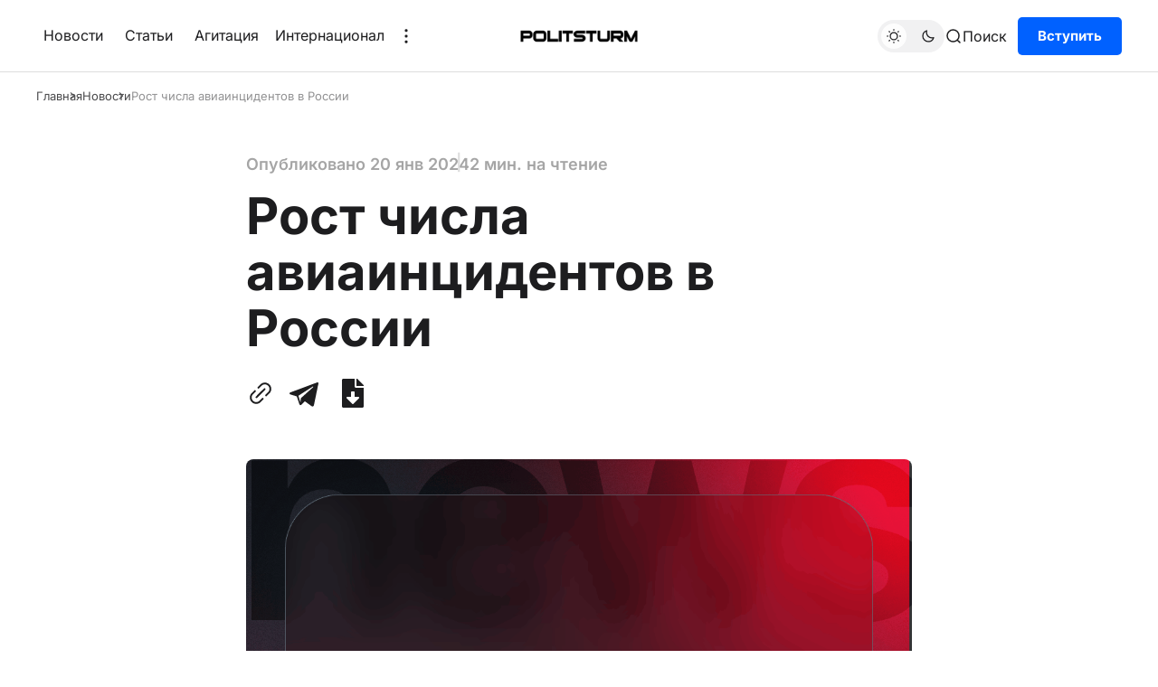

--- FILE ---
content_type: text/html; charset=utf-8
request_url: https://politsturm.com/rost-aviaintsidientov-v-rossii
body_size: 11332
content:
<!DOCTYPE html>
<html lang="ru-RU" data-color-scheme="light">
<head>
    <meta charset="UTF-8">
    
    <link rel="preload" as="font" type="font/woff2" href="/static/files/inter-cyrillic-400-normal.woff2" crossorigin="anonymous" />
    <link rel="preload" as="font" type="font/woff2" href="/static/files/inter-cyrillic-600-normal.woff2" crossorigin="anonymous" />
    <link rel="preload" as="font" type="font/woff2" href="/static/files/inter-cyrillic-700-normal.woff2" crossorigin="anonymous" />
    
    <link rel="preload" as="font" type="font/woff2" href="/static/files/inter-latin-400-normal.woff2" crossorigin="anonymous" />
    <link rel="preload" as="font" type="font/woff2" href="/static/files/inter-latin-600-normal.woff2" crossorigin="anonymous" />
    <link rel="preload" as="font" type="font/woff2" href="/static/files/inter-latin-700-normal.woff2" crossorigin="anonymous" />
    <title>Рост числа авиаинцидентов в России</title>
    <meta name="description" content="Как сообщают СМИ, за последний 2023 год рост авиаинцидентов в России вырос в три раза">
    <meta property="og:site_name" content="Политштурм">
    <meta property="og:type" content="website">
    <meta property="og:title" content="Рост числа авиаинцидентов в России">
    <meta property="og:description" content="Как сообщают СМИ, за последний 2023 год рост авиаинцидентов в России вырос в три раза">
    <meta property="og:image" content="https://d20onx9acoummj.cloudfront.net/2024/01/----------------------------------.png">
    <meta name="twitter:card" content="summary_large_image">
    <meta name="twitter:title" content="Рост числа авиаинцидентов в России">
    <meta name="twitter:description" content="Как сообщают СМИ, за последний 2023 год рост авиаинцидентов в России вырос в три раза">
    <meta name="twitter:image" content="https://d20onx9acoummj.cloudfront.net/2024/01/----------------------------------.png">
    <meta property="og:image:width" content="1500">
    <meta property="og:image:height" content="800">
    <meta name="viewport" content="width=device-width, initial-scale=1">

    
    <link rel="stylesheet" type="text/css" href="/static/index-443db1cdf1f07203a981802990820877.css">
    <link rel="icon" type="image/x-icon" href="https://d20onx9acoummj.cloudfront.net/images/2022/11/ico4.png">

    <script src="https://telegram.org/js/telegram-web-app.js"></script>
    
    
    <script defer="defer" src="/static/downloadPosts.js"></script>
    

    <script>
        (function(){
            const savedColorScheme = localStorage.getItem("color-scheme")
            const rootElem = document.querySelector("html");

            if(savedColorScheme) {
                rootElem.setAttribute("data-color-scheme", savedColorScheme);
            } else {
                const prefersUsersScheme = window.matchMedia("(prefers-color-scheme: dark)").matches ? "dark" : "light";
                rootElem.setAttribute("data-color-scheme", prefersUsersScheme);
            }
        })();
    </script>
    <script defer="defer" src="/static/index-f70dad499d76f9049f11289e8ed55a08.js"></script>
</head>
<body>
    <div class="gh-viewport">
        <header id="gh-head" class="gh-head">
    <div class="gh-head-inner gh-container">
        <div class="gh-head-menu">
    <ul class="nav">
        
        <li><a href="/tag/news/">Новости</a></li>
        
        <li><a href="/tag/articles/">Статьи</a></li>
        
        <li><a href="/tag/agit/">Агитация</a></li>
        

        <li class="gh-subnav-icon show">
            Интернационал
            <ul class="gh-header-subnav">
                
                <li class="nav-intiernatsional gh-subnav-item">
                    <a href="https://us.politsturm.com/">Politsturm International</a>
                </li>
                
                <li class="nav-intiernatsional gh-subnav-item">
                    <a href="https://ua.politsturm.com/">Politsturm Украина</a>
                </li>
                
                <li class="nav-intiernatsional gh-subnav-item">
                    <a href="https://rs.politsturm.com">Politsturm Сербия</a>
                </li>
                
            </ul>
        </li>

        
            <li class="gh-subnav-icon show">
                <svg width="20" height="20" viewBox="0 0 20 20" fill="none" xmlns="http://www.w3.org/2000/svg">
                    <path d="M10 5.375C10.8975 5.375 11.625 4.64746 11.625 3.75C11.625 2.85254 10.8975 2.125 10 2.125C9.10254 2.125 8.375 2.85254 8.375 3.75C8.375 4.64746 9.10254 5.375 10 5.375Z"
                        fill="#1D1D1F"></path>
                    <path d="M10 11.625C10.8975 11.625 11.625 10.8975 11.625 10C11.625 9.10254 10.8975 8.375 10 8.375C9.10254 8.375 8.375 9.10254 8.375 10C8.375 10.8975 9.10254 11.625 10 11.625Z"
                        fill="#1D1D1F"></path>
                    <path d="M10 17.875C10.8975 17.875 11.625 17.1475 11.625 16.25C11.625 15.3525 10.8975 14.625 10 14.625C9.10254 14.625 8.375 15.3525 8.375 16.25C8.375 17.1475 9.10254 17.875 10 17.875Z"
                        fill="#1D1D1F"></path>
                </svg>
                <ul class="gh-header-subnav">
                    
                        <li class="nav-intiernatsional gh-subnav-item">
                            <a href="/programma-raboty/">Программа</a>
                        </li>
                    
                        <li class="nav-intiernatsional gh-subnav-item">
                            <a href="/support">Поддержать</a>
                        </li>
                    
                </ul>
            </li>
        
    </ul>
</div>

        <div class="gh-head-brand-socials-wrapper">
            <button class="gh-burger-btn" aria-label="Меню">
                <svg width="40" height="40" viewBox="0 0 40 40" fill="none" xmlns="http://www.w3.org/2000/svg">
                    <path d="M8 16H32" stroke="#1D1D1F" stroke-width="1.5" stroke-linecap="round"></path>
                    <path d="M8 24H24" stroke="#1D1D1F" stroke-width="1.5" stroke-linecap="round"></path>
                </svg>
            </button>
        </div>

        <div class="gh-head-brand">
            <a class="gh-site-logo gh-site-logo-has-DM-logo" href="/" aria-label="Главная">
                <img src="https://d20onx9acoummj.cloudfront.net/2023/08/5454545.webp" alt="Политштурм icon" class="gh-site-logo-img-dark-mode">
                <img src="https://d20onx9acoummj.cloudfront.net/2023/08/675858588.webp" alt="Политштурм icon" class="gh-site-logo-img">
            </a>
        </div>

        <div class="gh-head-actions">
            <div class="gh-head-actions-list">
                <button class="gh-dark-mode-toggle-btn" aria-label="Переключить тему">
                    <svg width="18" height="18" viewBox="0 0 18 18" fill="none" xmlns="http://www.w3.org/2000/svg" class="gh-sun-icon">
                        <path d="M8.99999 2.2966V1.80005M8.99999 16.2001V15.7035M15.7034 9.00005H16.2M1.79999 9.00005H2.29654M13.7405 4.26005L14.0916 3.90894M3.90836 14.0912L4.25947 13.7401M13.7405 13.74L14.0916 14.0912M3.90836 3.9089L4.25947 4.26002M12.9627 8.97289C12.9627 11.1668 11.1842 12.9453 8.99029 12.9453C6.79639 12.9453 5.01788 11.1668 5.01788 8.97289C5.01788 6.77899 6.79639 5.00048 8.99029 5.00048C11.1842 5.00048 12.9627 6.77899 12.9627 8.97289Z"
                            stroke="#1D1D1F" stroke-width="1.3" stroke-linecap="round"></path>
                    </svg>
                    <svg width="18" height="18" viewBox="0 0 18 18" fill="none" xmlns="http://www.w3.org/2000/svg" class="gh-moon-icon">
                        <path d="M15 10.6498C14.4361 10.8208 13.8378 10.9128 13.218 10.9128C9.83172 10.9128 7.0866 8.16764 7.0866 4.78131C7.0866 4.16179 7.17848 3.56372 7.34936 3C4.8322 3.76338 3 6.10197 3 8.86851C3 12.2548 5.74511 15 9.13138 15C11.8981 15 14.2369 13.1674 15 10.6498Z"
                            stroke="#1D1D1F" stroke-width="1.3" stroke-linejoin="round"></path>
                    </svg>
                </button>
                <button class="gh-search js-search-button" title="Поиск" data-ghost-search="">
                     <svg
    width="20"
    height="20"
    viewBox="0 0 20 20"
    fill="none"
    xmlns="http://www.w3.org/2000/svg"
>
    <path
        d="M14.1057 14.2L17 17M16.0667 9.53333C16.0667 13.1416 13.1416 16.0667 9.53333 16.0667C5.92507 16.0667 3 13.1416 3 9.53333C3 5.92507 5.92507 3 9.53333 3C13.1416 3 16.0667 5.92507 16.0667 9.53333Z"
        stroke="#1D1D1F"
        stroke-width="1.5"
        stroke-linecap="round"
    />
</svg>
                    <span>Поиск</span>
                </button>
                
    <a class="gh-main-button gh-member-button" href="https://docs.google.com/forms/d/e/1FAIpQLSe4aX7hm69l1NlOdC7W_sYf6cMJbEu3j4zvLDX0iEPByT1Xvg/viewform">Вступить</a>

            </div>
        </div>

    </div>
    <div class="gh-mobile-menu">
    <div class="gh-mobile-menu__header">
        <a class="gh-site-logo gh-site-logo-has-DM-logo" href="/" aria-label="Главная">
            <img src="https://d20onx9acoummj.cloudfront.net/2023/08/675858588.webp" alt="icon" class="gh-site-logo-img">
            <img src="https://d20onx9acoummj.cloudfront.net/2023/08/5454545.webp" alt="icon" class="gh-site-logo-img-dark-mode">
        </a>
        <button class="gh-mobile-menu__close-btn js-close-mobile-menu-btn" aria-label="Закрыть меню">
            <svg width="24" height="24" viewBox="0 0 24 24" fill="none" xmlns="http://www.w3.org/2000/svg">
    <path d="M19 5L5 19M19 19L5 5" stroke="#1D1D1F" stroke-width="2" stroke-linecap="round" />
</svg>
        </button>
    </div>
    <div class="gh-mobile-menu-main">
        <nav class="gh-mobile-menu__nav">
            <ul class="gh-mobile-menu__nav-list">
                
                    <li class="gh-mobile-menu__nav-item">
                        <a href="/tag/news/">
                            Новости
                        </a>
                    </li>
                
                    <li class="gh-mobile-menu__nav-item">
                        <a href="/tag/articles/">
                            Статьи
                        </a>
                    </li>
                
                    <li class="gh-mobile-menu__nav-item">
                        <a href="/tag/agit/">
                            Агитация
                        </a>
                    </li>
                
                    <li class="gh-mobile-menu__nav-item">
                        <a href="/programma-raboty/">
                            Программа
                        </a>
                    </li>
                
                    <li class="gh-mobile-menu__nav-item">
                        <a href="/support">
                            Поддержать
                        </a>
                    </li>
                
                
                    <li class="gh-mobile-menu__nav-item">
                        <a href="https://us.politsturm.com/">
                            Politsturm International
                        </a>
                    </li>
                
                    <li class="gh-mobile-menu__nav-item">
                        <a href="https://ua.politsturm.com/">
                            Politsturm Украина
                        </a>
                    </li>
                
                    <li class="gh-mobile-menu__nav-item">
                        <a href="https://rs.politsturm.com">
                            Politsturm Сербия
                        </a>
                    </li>
                
                <li>
                    
    <a class="gh-main-button gh-member-button" href="https://docs.google.com/forms/d/e/1FAIpQLSe4aX7hm69l1NlOdC7W_sYf6cMJbEu3j4zvLDX0iEPByT1Xvg/viewform">Вступить</a>

                </li>
            </ul>
        </nav>
    </div>
    <div class="gh-mobile-menu__footer">
        <div class="gh-social-icons">
    

    

    
        <a href="https://t.me/politsturm" target="_blank" rel="noopener noreferrer" aria-label="Политштурм в Telegram">
            <svg
  width="24px"
  height="24px"
  version="1.1"
  xmlns="http://www.w3.org/2000/svg"
  style="
    fill-rule: evenodd;
    clip-rule: evenodd;
    stroke-linejoin: round;
    stroke-miterlimit: 1.41421;
  "
  viewBox="0 0 24 24"
>
  <path
    d="M18.384,22.779c0.322,0.228 0.737,0.285 1.107,0.145c0.37,-0.141 0.642,-0.457 0.724,-0.84c0.869,-4.084 2.977,-14.421 3.768,-18.136c0.06,-0.28 -0.04,-0.571 -0.26,-0.758c-0.22,-0.187 -0.525,-0.241 -0.797,-0.14c-4.193,1.552 -17.106,6.397 -22.384,8.35c-0.335,0.124 -0.553,0.446 -0.542,0.799c0.012,0.354 0.25,0.661 0.593,0.764c2.367,0.708 5.474,1.693 5.474,1.693c0,0 1.452,4.385 2.209,6.615c0.095,0.28 0.314,0.5 0.603,0.576c0.288,0.075 0.596,-0.004 0.811,-0.207c1.216,-1.148 3.096,-2.923 3.096,-2.923c0,0 3.572,2.619 5.598,4.062Zm-11.01,-8.677l1.679,5.538l0.373,-3.507c0,0 6.487,-5.851 10.185,-9.186c0.108,-0.098 0.123,-0.262 0.033,-0.377c-0.089,-0.115 -0.253,-0.142 -0.376,-0.064c-4.286,2.737 -11.894,7.596 -11.894,7.596Z"
  />
</svg>
        </a>
    

    
        <a href="https://www.youtube.com/@Politsturm" target="_blank" rel="noopener noreferrer" aria-label="YouTube-канал Политштурма">
            <svg xmlns="http://www.w3.org/2000/svg" width="24" height="24" viewBox="0 0 24 24"><path d="M12 0c-6.627 0-12 5.373-12 12s5.373 12 12 12 12-5.373 12-12-5.373-12-12-12zm4.441 16.892c-2.102.144-6.784.144-8.883 0-2.276-.156-2.541-1.27-2.558-4.892.017-3.629.285-4.736 2.558-4.892 2.099-.144 6.782-.144 8.883 0 2.277.156 2.541 1.27 2.559 4.892-.018 3.629-.285 4.736-2.559 4.892zm-6.441-7.234l4.917 2.338-4.917 2.346v-4.684z"/></svg>
        </a>
    

    

    

    

    
</div>
        <button class="gh-dark-mode-toggle-btn" aria-label="Переключить тему">
            <svg
    width="18"
    height="18"
    viewBox="0 0 18 18"
    fill="none"
    xmlns="http://www.w3.org/2000/svg"
    class="gh-sun-icon"
>
    <path
        d="M8.99999 2.2966V1.80005M8.99999 16.2001V15.7035M15.7034 9.00005H16.2M1.79999 9.00005H2.29654M13.7405 4.26005L14.0916 3.90894M3.90836 14.0912L4.25947 13.7401M13.7405 13.74L14.0916 14.0912M3.90836 3.9089L4.25947 4.26002M12.9627 8.97289C12.9627 11.1668 11.1842 12.9453 8.99029 12.9453C6.79639 12.9453 5.01788 11.1668 5.01788 8.97289C5.01788 6.77899 6.79639 5.00048 8.99029 5.00048C11.1842 5.00048 12.9627 6.77899 12.9627 8.97289Z"
        stroke="#1D1D1F"
        stroke-width="1.3"
        stroke-linecap="round"
    />
</svg>
            <svg
    width="18"
    height="18"
    viewBox="0 0 18 18"
    fill="none"
    xmlns="http://www.w3.org/2000/svg"
    class="gh-moon-icon"
>
    <path
        d="M15 10.6498C14.4361 10.8208 13.8378 10.9128 13.218 10.9128C9.83172 10.9128 7.0866 8.16764 7.0866 4.78131C7.0866 4.16179 7.17848 3.56372 7.34936 3C4.8322 3.76338 3 6.10197 3 8.86851C3 12.2548 5.74511 15 9.13138 15C11.8981 15 14.2369 13.1674 15 10.6498Z"
        stroke="#1D1D1F"
        stroke-width="1.3"
        stroke-linejoin="round"
    />
</svg>
        </button>
    </div>
</div>
    <div class="gh-overlay"></div>
</header>
        <div id="content">
            
    <main class="gh-container gh-article-page-wrapper gh-article-page-base-wrapper">
        
            <ul class="gh-breadcrumbs">
    <li class="gh-breadcrumb-item"><a href="/">Главная</a></li>
    
        <li class="gh-breadcrumb-item">
            <a href="/tag/news/">
                Новости
            </a>
        </li>
    
    <li class="gh-breadcrumb-item">
        <a href="/rost-aviaintsidientov-v-rossii">
            
                Рост числа авиаинцидентов в России
            
        </a>
    </li>
</ul>
        

        <article class="gh-article-page post gh-read-next-post tag-news">
            <div class="gh-article-page-header">
                <div class="gh-article-page-header__info">
                    
                        <span class="gh-post-meta">Опубликовано
                            <time datetime="2024-01-20">20 янв 2024</time>
                        </span>
                    

                    
                        <span class="gh-post-meta gh-article-page__reading-time">2 мин. на чтение</span>
                    
                </div>
                <h1 class="gh-article-page-heading">Рост числа авиаинцидентов в России</h1>
                    
                    
                    
                
                    
                    <div class="gh-article-page-share-block">
    <button class="gh-article-share-btn copyToClipboardBtn" aria-label="Скопировать ссылку в буфер обмена">
        <svg width="32" height="32" fill="none" viewbox="0 0 32 32" xmlns="http://www.w3.org/2000/svg">
    <path
        d="M19.92 4.271a7.21 7.21 0 0 0-2.832 1.017c-.615.385-1.224.938-2.934 2.665-1.531 1.546-1.614 1.657-1.549 2.06.069.425.608.92 1.001.92.11 0 .267-.025.349-.056.082-.031.941-.842 1.91-1.802.969-.961 1.882-1.833 2.028-1.939.529-.381 1.326-.718 2-.845.441-.083 1.364-.082 1.814.001a5.106 5.106 0 0 1 2.752 1.502c.627.649.993 1.292 1.26 2.216.102.353.121.543.121 1.243 0 .909-.078 1.298-.399 2.006-.33.727-.612 1.064-2.435 2.902-.975.984-1.798 1.855-1.829 1.937a1.16 1.16 0 0 0-.057.35c0 .392.496.931.92 1 .403.066.514-.018 2.06-1.549a72.228 72.228 0 0 0 1.908-1.945c1.254-1.4 1.835-2.883 1.84-4.701.005-1.879-.651-3.499-1.965-4.857a7.057 7.057 0 0 0-3.758-2.048c-.559-.107-1.645-.144-2.205-.077m.133 6.272c-.219.103-9.32 9.174-9.488 9.457-.165.278-.149.614.045.92.224.353.537.547.884.547.242 0 .31-.028.564-.224.451-.35 9.199-9.14 9.304-9.35.118-.233.116-.599-.004-.788-.356-.562-.851-.775-1.305-.562m-10.56 2.072c-.217.096-3.532 3.402-3.903 3.892a7.085 7.085 0 0 0-1.187 2.34c-.198.684-.252 1.091-.253 1.9-.001 1.899.654 3.503 1.994 4.884 1.426 1.469 3.096 2.177 5.109 2.166 1.108-.007 2.03-.21 2.958-.653.913-.436 1.177-.656 3.161-2.629 1.034-1.028 1.916-1.946 1.96-2.04.124-.26.101-.503-.073-.778-.336-.53-.846-.723-1.298-.491-.096.048-.978.885-1.961 1.859-.983.975-1.903 1.85-2.044 1.945a5.26 5.26 0 0 1-1.682.707c-.628.13-1.74.111-2.301-.04-.882-.237-1.555-.623-2.246-1.289-.756-.728-1.154-1.389-1.445-2.394-.103-.357-.122-.545-.122-1.247 0-.703.019-.89.122-1.248a5.463 5.463 0 0 1 .739-1.57c.138-.196 1.037-1.148 1.998-2.116.961-.968 1.773-1.828 1.804-1.91.103-.27.068-.534-.104-.794-.308-.466-.823-.673-1.226-.494"
        fill-rule="evenodd" fill="#000" />
</svg>
        <span class="copyToClipboardBtn__success">Ссылка скопирована!</span>
        <span class="copyToClipboardBtn__fail">Не удалось скопировать!</span>
    </button>
    
    
    
    
        <a class="gh-article-share-btn" href="https://t.me/share/url?url=https://politsturm.com/rost-aviaintsidientov-v-rossii" target="_blank" rel="noopener" aria-label="Поделиться с помощью Telegram">
            <svg
  width="24px"
  height="24px"
  version="1.1"
  xmlns="http://www.w3.org/2000/svg"
  style="
    fill-rule: evenodd;
    clip-rule: evenodd;
    stroke-linejoin: round;
    stroke-miterlimit: 1.41421;
  "
  viewBox="0 0 24 24"
>
  <path
    d="M18.384,22.779c0.322,0.228 0.737,0.285 1.107,0.145c0.37,-0.141 0.642,-0.457 0.724,-0.84c0.869,-4.084 2.977,-14.421 3.768,-18.136c0.06,-0.28 -0.04,-0.571 -0.26,-0.758c-0.22,-0.187 -0.525,-0.241 -0.797,-0.14c-4.193,1.552 -17.106,6.397 -22.384,8.35c-0.335,0.124 -0.553,0.446 -0.542,0.799c0.012,0.354 0.25,0.661 0.593,0.764c2.367,0.708 5.474,1.693 5.474,1.693c0,0 1.452,4.385 2.209,6.615c0.095,0.28 0.314,0.5 0.603,0.576c0.288,0.075 0.596,-0.004 0.811,-0.207c1.216,-1.148 3.096,-2.923 3.096,-2.923c0,0 3.572,2.619 5.598,4.062Zm-11.01,-8.677l1.679,5.538l0.373,-3.507c0,0 6.487,-5.851 10.185,-9.186c0.108,-0.098 0.123,-0.262 0.033,-0.377c-0.089,-0.115 -0.253,-0.142 -0.376,-0.064c-4.286,2.737 -11.894,7.596 -11.894,7.596Z"
  />
</svg>
        </a>
        
    
        <div class="gh-article-share-btn download-button">
  <button type="button" class="download-button__toggle-button">
    
<?xml version="1.0" encoding="utf-8"?>
<svg fill="#000000" width="32px" height="32px" viewBox="-64 0 512 512" xmlns="http://www.w3.org/2000/svg">
<path d="M224 136V0H24C10.7 0 0 10.7 0 24v464c0 13.3 10.7 24 24 24h336c13.3 0 24-10.7 24-24V160H248c-13.2 0-24-10.8-24-24zm76.45 211.36l-96.42 95.7c-6.65 6.61-17.39 6.61-24.04 0l-96.42-95.7C73.42 337.29 80.54 320 94.82 320H160v-80c0-8.84 7.16-16 16-16h32c8.84 0 16 7.16 16 16v80h65.18c14.28 0 21.4 17.29 11.27 27.36zM377 105L279.1 7c-4.5-4.5-10.6-7-17-7H256v128h128v-6.1c0-6.3-2.5-12.4-7-16.9z"/>
</svg>
  </button>

  <div class="download-button__dropdown dspl-none">
    <a
      class="download-button__download-link"
      href="/rost-aviaintsidientov-v-rossii.docx"
      download="Рост числа авиаинцидентов в России"
      title="download docx"
      aria-label="download rost-aviaintsidientov-v-rossii post"
    >
      docx
    </a>
    <a
      class="download-button__download-link"
      href="/rost-aviaintsidientov-v-rossii.epub"
      download="Рост числа авиаинцидентов в России"
      title="download epub"
      aria-label="download rost-aviaintsidientov-v-rossii post"
    >
      epub
    </a>
  </div>
</div>
        
</div>
                
                
                    <figure class="gh-article-page-feature-image">
                        <picture>
                            <img src="https://d20onx9acoummj.cloudfront.net/2024/01/----------------------------------.png" alt="Рост числа авиаинцидентов в России" />
                        </picture>
                            
                    </figure>
                
            </div>
            
            <div class="gh-article-page-content js-article-content">
                <p>Как сообщают СМИ, за последний 2023 год рост авиаинцидентов в России вырос в три раза. Так за 2022 год произошёл 61 случай, а с 1 января по 8 декабря 2023 года произошло 180 аварий. Вместе с этим, авиакомпании в 2022 году снизили перевозки на 14% со 111 млн до 95 млн. Международная организация гражданской авиации ICAO считает, что в России налицо существенная и до сих пор нерешенная проблема в области обеспечения безопасности полетов. Кроме того, за 2023 год случилось 22 авиапроисшествия, в которых погибли 19 человек.</p><p>Стоит выделить несколько особенно громких случаев: </p><ul><li>9 января 2023 г. самолет Ан-26 авиакомпании «ИрАэро» был <a href="https://newizv.ru/news/2023-01-09/rosaviatsiya-vedet-rassledovanie-prichin-razgermetizatsii-samoleta-letevshego-v-magadan-392979">вынужден</a> совершить экстренную посадку из-за разгерметизации багажного отделения;</li><li>21 июля 2023 г.  у самолета Superjet-100 авиакомпании «Азимут» оторвалась обшивка двигателя, по этой причине самолет <a href="https://newizv.ru/news/2023-07-21/polet-dnya-u-superjet-100-v-nebe-otvalilas-obshivka-dvigatelya-414171">вернулся</a> на место вылета;</li><li>12 сентября 2023 г. у самолета А320 авиакомпании «Уральские авиалинии» <a href="https://www.gazeta.ru/social/2023/09/12/17569754.shtml">произошла</a> утечка гидравлической жидкости, вследствие чего экипаж принял решение садиться в другом аэропорту, но из-за сильного встречного ветра топлива не хватило, и пришлось садиться на пшеничном поле.</li></ul><p>Из вышесказанного виден рост числа критических ситуаций, а также спад авиаперевозок. Некогда авиастроение в Советской России, а также союзных республиках, было полностью отечественным, а по качеству не уступало ни одному государству. К тому же по всей стране были открыты аэроклубы для молодежи и взрослых, а для детей кружки авиамоделирования. Но спустя 30 лет после приватизации, авиастроение гражданских судов практически полностью уничтожено, воспитание и подготовка кадров скатились на самый низкий уровень.</p><p>Предпринимателям гораздо выгоднее продавать полезные ископаемые за рубеж, что обеспечивает сиюминутные прибыли, чем развивать дорогостоящую отрасль, которая окупится лишь в долгосрочной перспективе. Бизнесмены рассуждают подобным образом: “зачем делать свои самолеты, если гораздо дешевле их арендовать?”. “Иностранным партнёрам” выгодна такая позиция, поскольку она открыла им перспективный российский рынок.</p><p>Не вызывает сомнения, что без обслуживания, без поставок запчастей, без импортных самолетов, без обучения пилотов и обслуживающего персонала, состояние этого вида транспортной отрасли стало критически тяжелым. Решить проблему даже в далеком будущем без планомерной целенаправленной государственной политики по восстановлению и развитию отрасли не представляется возможным. Очевиден факт ущербности и деструктивности подхода предпринимателей с позиции прибыльности по отношению к высокотехнологичным отраслям народного хозяйства. Здесь, как и во многих других сферах деятельности, принцип свободного рынка оказался смертельно опасен как для самой авиации, так и для граждан.</p><p>Другое дело - эксклюзивная авиация для состоятельных клиентов. Роскошные бизнес-джеты предлагают качественно иной уровень сервиса и безопасности для тех, кто очень богат даже в стране, оказавшейся под санкционным давлением. Те, кто свое благосостояние построил за счет ограбления и эксплуатации простого народа, не считаются с расходами на себя любимых. И так устроен капитализм во всем мире.</p><p>Источники: Новые известия — <a href="https://newizv.ru/news/2023-01-09/rosaviatsiya-vedet-rassledovanie-prichin-razgermetizatsii-samoleta-letevshego-v-magadan-392979">«<a href="https://newizv.ru/news/2023-01-09/rosaviatsiya-vedet-rassledovanie-prichin-razgermetizatsii-samoleta-letevshego-v-magadan-392979">Росавиация ведет расследование причин разгерметизации самолета, летевшего в Магадан</a>»</a> от 10 января 2023 г.</p><p>Новые известия — <a href="https://newizv.ru/news/2023-07-21/polet-dnya-u-superjet-100-v-nebe-otvalilas-obshivka-dvigatelya-414171">«<a href="https://newizv.ru/news/2023-07-21/polet-dnya-u-superjet-100-v-nebe-otvalilas-obshivka-dvigatelya-414171">Полет дня: у Superjet-100 в небе отвалилась обшивка двигателя</a>»</a> от 21 июля 2023 г.</p><p>Газета.ru - <a href="https://www.gazeta.ru/social/2023/09/12/17569754.shtml">«Airbus-A320 аварийно сел в поле под Новосибирском. К пилотам возникли вопросы»</a> от 12 сентября 2023 г.</p><p><a href="https://mak-iac.org/press-tsentr/arkhiv-za-2023-god/">Архив происшествий и мероприятий МАК ИАК</a> за 2023 г.</p><p>РБК - <a href="https://www.rbc.ru/business/23/06/2022/62b32e479a7947414032be85?from=from_main_1">«ICAO заявила о «существенных опасениях» в сфере авиабезопасности России»</a> от 23 июня 2023 г.</p><p>Newsweek - <a href="https://www.newsweek.com/russian-plane-malfunctions-2023-tripled-western-sanctions-1850780">«<a href="https://www.newsweek.com/russian-plane-malfunctions-2023-tripled-western-sanctions-1850780">Russian Plane Malfunctions Tripled in Just One Year as Sanctions Bite</a>»</a> от 9 декабря 2023 г.</p><p>Новая газета Европа — <a href="https://novayagazeta.eu/articles/2023/09/20/igra-v-chernyi-iashchik">«<a href="https://novayagazeta.eu/articles/2023/09/20/igra-v-chernyi-iashchik">Игра в «черный ящик</a>»</a> от 20 сентября 2023 г.</p><p>Ведомости — <a href="https://www.vedomosti.ru/business/articles/2023/01/13/958979-aviakompanii-2022-snizili">«<a href="https://www.vedomosti.ru/business/articles/2023/01/13/958979-aviakompanii-2022-snizili">Российские авиакомпании в 2022 году снизили перевозки на 14% до 95 млн пассажиров</a>»</a> от 13 января 2023 г.</p><p>Telegram-канал «Росавиация» — <a href="https://t.me/favt_ru/1527">«<a href="https://t.me/favt_ru/1527">На российском воздушном транспорте отсутствует тенденция к росту числа авиационных инцидентов!</a>»</a> от 13 декабря 2023 г.</p>
            </div>
            
            <div class="gh-article-page-footer">
                <div class="gh-article-page-footer__meta">
                    
                        <span class="gh-post-meta gh-post-meta--article-header">Опубликовано
                            <time datetime="2024-01-20">20 янв 2024</time>
                        </span>
                    
                    <div class="gh-card-tags">
                        
                            <a class="gh-card-tag" href="/tag/news/">Новости</a>
                        
                    </div>
                    
                        <div class="gh-article-page-share-block">
    <button class="gh-article-share-btn copyToClipboardBtn" aria-label="Скопировать ссылку в буфер обмена">
        <svg width="32" height="32" fill="none" viewbox="0 0 32 32" xmlns="http://www.w3.org/2000/svg">
    <path
        d="M19.92 4.271a7.21 7.21 0 0 0-2.832 1.017c-.615.385-1.224.938-2.934 2.665-1.531 1.546-1.614 1.657-1.549 2.06.069.425.608.92 1.001.92.11 0 .267-.025.349-.056.082-.031.941-.842 1.91-1.802.969-.961 1.882-1.833 2.028-1.939.529-.381 1.326-.718 2-.845.441-.083 1.364-.082 1.814.001a5.106 5.106 0 0 1 2.752 1.502c.627.649.993 1.292 1.26 2.216.102.353.121.543.121 1.243 0 .909-.078 1.298-.399 2.006-.33.727-.612 1.064-2.435 2.902-.975.984-1.798 1.855-1.829 1.937a1.16 1.16 0 0 0-.057.35c0 .392.496.931.92 1 .403.066.514-.018 2.06-1.549a72.228 72.228 0 0 0 1.908-1.945c1.254-1.4 1.835-2.883 1.84-4.701.005-1.879-.651-3.499-1.965-4.857a7.057 7.057 0 0 0-3.758-2.048c-.559-.107-1.645-.144-2.205-.077m.133 6.272c-.219.103-9.32 9.174-9.488 9.457-.165.278-.149.614.045.92.224.353.537.547.884.547.242 0 .31-.028.564-.224.451-.35 9.199-9.14 9.304-9.35.118-.233.116-.599-.004-.788-.356-.562-.851-.775-1.305-.562m-10.56 2.072c-.217.096-3.532 3.402-3.903 3.892a7.085 7.085 0 0 0-1.187 2.34c-.198.684-.252 1.091-.253 1.9-.001 1.899.654 3.503 1.994 4.884 1.426 1.469 3.096 2.177 5.109 2.166 1.108-.007 2.03-.21 2.958-.653.913-.436 1.177-.656 3.161-2.629 1.034-1.028 1.916-1.946 1.96-2.04.124-.26.101-.503-.073-.778-.336-.53-.846-.723-1.298-.491-.096.048-.978.885-1.961 1.859-.983.975-1.903 1.85-2.044 1.945a5.26 5.26 0 0 1-1.682.707c-.628.13-1.74.111-2.301-.04-.882-.237-1.555-.623-2.246-1.289-.756-.728-1.154-1.389-1.445-2.394-.103-.357-.122-.545-.122-1.247 0-.703.019-.89.122-1.248a5.463 5.463 0 0 1 .739-1.57c.138-.196 1.037-1.148 1.998-2.116.961-.968 1.773-1.828 1.804-1.91.103-.27.068-.534-.104-.794-.308-.466-.823-.673-1.226-.494"
        fill-rule="evenodd" fill="#000" />
</svg>
        <span class="copyToClipboardBtn__success">Ссылка скопирована!</span>
        <span class="copyToClipboardBtn__fail">Не удалось скопировать!</span>
    </button>
    
    
    
    
        <a class="gh-article-share-btn" href="https://t.me/share/url?url=https://politsturm.com/rost-aviaintsidientov-v-rossii" target="_blank" rel="noopener" aria-label="Поделиться с помощью Telegram">
            <svg
  width="24px"
  height="24px"
  version="1.1"
  xmlns="http://www.w3.org/2000/svg"
  style="
    fill-rule: evenodd;
    clip-rule: evenodd;
    stroke-linejoin: round;
    stroke-miterlimit: 1.41421;
  "
  viewBox="0 0 24 24"
>
  <path
    d="M18.384,22.779c0.322,0.228 0.737,0.285 1.107,0.145c0.37,-0.141 0.642,-0.457 0.724,-0.84c0.869,-4.084 2.977,-14.421 3.768,-18.136c0.06,-0.28 -0.04,-0.571 -0.26,-0.758c-0.22,-0.187 -0.525,-0.241 -0.797,-0.14c-4.193,1.552 -17.106,6.397 -22.384,8.35c-0.335,0.124 -0.553,0.446 -0.542,0.799c0.012,0.354 0.25,0.661 0.593,0.764c2.367,0.708 5.474,1.693 5.474,1.693c0,0 1.452,4.385 2.209,6.615c0.095,0.28 0.314,0.5 0.603,0.576c0.288,0.075 0.596,-0.004 0.811,-0.207c1.216,-1.148 3.096,-2.923 3.096,-2.923c0,0 3.572,2.619 5.598,4.062Zm-11.01,-8.677l1.679,5.538l0.373,-3.507c0,0 6.487,-5.851 10.185,-9.186c0.108,-0.098 0.123,-0.262 0.033,-0.377c-0.089,-0.115 -0.253,-0.142 -0.376,-0.064c-4.286,2.737 -11.894,7.596 -11.894,7.596Z"
  />
</svg>
        </a>
        
    
        <div class="gh-article-share-btn download-button">
  <button type="button" class="download-button__toggle-button">
    
<?xml version="1.0" encoding="utf-8"?>
<svg fill="#000000" width="32px" height="32px" viewBox="-64 0 512 512" xmlns="http://www.w3.org/2000/svg">
<path d="M224 136V0H24C10.7 0 0 10.7 0 24v464c0 13.3 10.7 24 24 24h336c13.3 0 24-10.7 24-24V160H248c-13.2 0-24-10.8-24-24zm76.45 211.36l-96.42 95.7c-6.65 6.61-17.39 6.61-24.04 0l-96.42-95.7C73.42 337.29 80.54 320 94.82 320H160v-80c0-8.84 7.16-16 16-16h32c8.84 0 16 7.16 16 16v80h65.18c14.28 0 21.4 17.29 11.27 27.36zM377 105L279.1 7c-4.5-4.5-10.6-7-17-7H256v128h128v-6.1c0-6.3-2.5-12.4-7-16.9z"/>
</svg>
  </button>

  <div class="download-button__dropdown dspl-none">
    <a
      class="download-button__download-link"
      href="/rost-aviaintsidientov-v-rossii.docx"
      download="Рост числа авиаинцидентов в России"
      title="download docx"
      aria-label="download rost-aviaintsidientov-v-rossii post"
    >
      docx
    </a>
    <a
      class="download-button__download-link"
      href="/rost-aviaintsidientov-v-rossii.epub"
      download="Рост числа авиаинцидентов в России"
      title="download epub"
      aria-label="download rost-aviaintsidientov-v-rossii post"
    >
      epub
    </a>
  </div>
</div>
        
</div>
                    
                </div>
                <hr>
            </div>
            
                <div role="complementary" class="gh-read-next" >
                    <h3 class="gh-read-next__heading">Читать далее</h3>
                    <div class="gh-read-next__posts" id="next-posts">
                        
                    </div>
                </div>
            
            
        </article>
    </main>

        </div>
    </div>

    <footer class="gh-foot gh-foot--colored">
    <div class="gh-foot-subscription-wrapper">
        <div class="gh-foot-subscription-opacity-wrapper"></div>
        <div class="gh-foot-subscription-bg-color"></div>
    </div>

    <div class="gh-foot-main-wrapper">
        <div class="gh-container">
            <div class="gh-foot-main-container">
                <div class="gh-foot-main">
                    <div class="gh-foot-main-content">
                        <a class="gh-site-logo gh-site-logo-has-DM-logo" href="/" aria-label="Главная">
                                    <img src="https://d20onx9acoummj.cloudfront.net/5454545.webp"
                                        alt="icon" class="gh-site-logo-img-dark-mode">
                                    <img src="https://d20onx9acoummj.cloudfront.net/675858588.webp"
                                        alt=" icon" class="gh-site-logo-img">
                        </a>
                        <p class="gh-foot-main-text">
                            Марксистско-ленинское СМИ и организация
                        </p>
                        <div class="gh-social-icons">
    

    

    
        <a href="https://t.me/politsturm" target="_blank" rel="noopener noreferrer" aria-label="Политштурм в Telegram">
            <svg
  width="24px"
  height="24px"
  version="1.1"
  xmlns="http://www.w3.org/2000/svg"
  style="
    fill-rule: evenodd;
    clip-rule: evenodd;
    stroke-linejoin: round;
    stroke-miterlimit: 1.41421;
  "
  viewBox="0 0 24 24"
>
  <path
    d="M18.384,22.779c0.322,0.228 0.737,0.285 1.107,0.145c0.37,-0.141 0.642,-0.457 0.724,-0.84c0.869,-4.084 2.977,-14.421 3.768,-18.136c0.06,-0.28 -0.04,-0.571 -0.26,-0.758c-0.22,-0.187 -0.525,-0.241 -0.797,-0.14c-4.193,1.552 -17.106,6.397 -22.384,8.35c-0.335,0.124 -0.553,0.446 -0.542,0.799c0.012,0.354 0.25,0.661 0.593,0.764c2.367,0.708 5.474,1.693 5.474,1.693c0,0 1.452,4.385 2.209,6.615c0.095,0.28 0.314,0.5 0.603,0.576c0.288,0.075 0.596,-0.004 0.811,-0.207c1.216,-1.148 3.096,-2.923 3.096,-2.923c0,0 3.572,2.619 5.598,4.062Zm-11.01,-8.677l1.679,5.538l0.373,-3.507c0,0 6.487,-5.851 10.185,-9.186c0.108,-0.098 0.123,-0.262 0.033,-0.377c-0.089,-0.115 -0.253,-0.142 -0.376,-0.064c-4.286,2.737 -11.894,7.596 -11.894,7.596Z"
  />
</svg>
        </a>
    

    
        <a href="https://www.youtube.com/@Politsturm" target="_blank" rel="noopener noreferrer" aria-label="YouTube-канал Политштурма">
            <svg xmlns="http://www.w3.org/2000/svg" width="24" height="24" viewBox="0 0 24 24"><path d="M12 0c-6.627 0-12 5.373-12 12s5.373 12 12 12 12-5.373 12-12-5.373-12-12-12zm4.441 16.892c-2.102.144-6.784.144-8.883 0-2.276-.156-2.541-1.27-2.558-4.892.017-3.629.285-4.736 2.558-4.892 2.099-.144 6.782-.144 8.883 0 2.277.156 2.541 1.27 2.559 4.892-.018 3.629-.285 4.736-2.559 4.892zm-6.441-7.234l4.917 2.338-4.917 2.346v-4.684z"/></svg>
        </a>
    

    

    

    

    
</div>
                    </div>
                    
                        
                    
                </div>
                <div class="gh-foot-legal">
                    <div class="gh-foot-legal-meta">
                        Copyright © 2025 Политштурм
                    </div>
                </div>
            </div>
        </div>
    </div>
</footer>
    <div id="search-modal" class="search-modal dspl-none js-search-modal">
    <div class="search-modal-content">
        <div class="search-inner">
            <div class="dspl-flex">
                <div class="search-icon">
                    <svg
    width="20"
    height="20"
    viewBox="0 0 20 20"
    fill="none"
    xmlns="http://www.w3.org/2000/svg"
>
    <path
        d="M14.1057 14.2L17 17M16.0667 9.53333C16.0667 13.1416 13.1416 16.0667 9.53333 16.0667C5.92507 16.0667 3 13.1416 3 9.53333C3 5.92507 5.92507 3 9.53333 3C13.1416 3 16.0667 5.92507 16.0667 9.53333Z"
        stroke="#1D1D1F"
        stroke-width="1.5"
        stroke-linecap="round"
    />
</svg>
                </div>
                <form class="search-form dspl-flex" action="/search/" method="GET">
                    <input class="search-input js-search-input" placeholder="Поиск статей" value="" name="text">
                    <button>
                        <svg xmlns="http://www.w3.org/2000/svg" width="24" height="24" viewBox="0 0 12 12">
    <path fill="#8e8e8f" fill-rule="evenodd" d="M4 8a.5.5 0 0 1 .5-.5h5.793L8.146 5.354a.5.5 0 1 1 .708-.708l3 3a.5.5 0 0 1 0 .708l-3 3a.5.5 0 0 1-.708-.708L10.293 8.5H4.5A.5.5 0 0 1 4 8"/>
</svg>
                    </button>
                </form>
            </div>
            <div class="content-search js-content-search dspl-none">
                <p class="search-title">Статьи</p>
                <ul class="js-search-list">
                </ul>
                <div class="search-loader">
                    <div class="bouncing-loader js-bouncing-loader">
  <div class="bouncing-bar">
      <div class="line"></div>
      <div class="line"></div>
      <div class="line"></div>
      <div class="line"></div>
  </div>
</div>
                </div>
            </div>
        </div>
    </div>
</div>
    
<div id="feedback-reporter" aria-hidden="true" class="modal">
  <div tabindex="-1" data-micromodal-close class="modal-overlay">
    <div role="dialog" aria-modal="true" aria-labelledby="feedback-reporter-title" class="modal-container">
      <header class="modal-header">
        <h2 id="feedback-reporter-title">Сообщить об ошибке</h2>
        <button class="close-btn" aria-label="Закрыть меню" data-micromodal-close>
          <svg width="24" height="24" viewBox="0 0 24 24" fill="none" xmlns="http://www.w3.org/2000/svg">
    <path d="M19 5L5 19M19 19L5 5" stroke="#1D1D1F" stroke-width="2" stroke-linecap="round" />
</svg>
        </button>
      </header>
      <div id="feedback-reporter-content">
        
  <hr class="feedback-reporter-separator">

  <label class="feedback-reporter-label">
    Выделенный фрагмент:
  </label>
  <p class="feedback-reporter-message js-feedback-reporter-message"></p>

  <hr class="feedback-reporter-separator">

  <label class="feedback-reporter-label">
    Комментарий:
    <textarea class="feedback-reporter-comment js-feedback-reporter-comment"></textarea>
  </label>

  <hr class="feedback-reporter-separator">

  <span class="feedback-reporter-submit-error-text">Отправка сообщения не удалась</span>
  <div class="feedback-reporter-button-place">
    <a type="button" class="modal-button send-feedback-button js-send-feedback-button"
       data-text-sending="Отправляем..."
       data-text-send="Отправить"
       data-text-retry="Попробовать снова"
    >
      Отправить
    </a>
  </div>

      </div>
    </div>
  </div>
</div>



    
    <div class="context-buttons">
      <button title="Открыть форму обратной связи" class="context-button feedback-reporter-toggle js-feedback-reporter-toggle">
  <svg class="feedback-reporter-btn" width="24px" height="24px" viewBox="0 0 24 24" xmlns="http://www.w3.org/2000/svg">
  <path stroke="#fff" stroke-width="1.5" stroke-linecap="round" d="M 12 4 l 0 11.75 m 0 5.75 l 0 0.125"></path>
</svg>
</button>
      <button aria-label="Отобразить блок навигации по статье" class="context-button navigation-wrapper__toggle">
  <svg fill="#000000" version="1.1" id="Capa_1" xmlns="http://www.w3.org/2000/svg" xmlns:xlink="http://www.w3.org/1999/xlink" 
        width="30px" height="30px" viewBox="0 0 95.494 95.494"
        xml:space="preserve">
      <g>
        <g>
          <circle cx="10.906" cy="17.294" r="10.906"/>
          <circle cx="10.906" cy="47.294" r="10.906"/>
          <circle cx="10.906" cy="78.2" r="10.906"/>
          <g>
            <path d="M34.258,24.43h59.236c0.529,0,1.039-0.211,1.414-0.586s0.586-0.884,0.586-1.414l-0.002-10.271c0-1.104-0.896-2-2-2
              H34.258c-1.104,0-2,0.896-2,2V22.43C32.258,23.534,33.153,24.43,34.258,24.43z"/>
            <path d="M93.492,40.158H34.258c-1.104,0-2,0.896-2,2v10.271c0,1.104,0.896,2,2,2h59.236c0.529,0,1.039-0.211,1.414-0.586
              s0.586-0.885,0.586-1.414l-0.002-10.271C95.492,41.054,94.598,40.158,93.492,40.158z"/>
            <path d="M93.492,71.064H34.258c-1.104,0-2,0.896-2,2v10.271c0,1.104,0.896,2,2,2h59.236c0.529,0,1.039-0.211,1.414-0.586
              s0.586-0.885,0.586-1.414l-0.002-10.271C95.492,71.96,94.598,71.064,93.492,71.064z"/>
          </g>
        </g>
      </g>
    </svg>
</button>
      <button class="context-button gh-scroll-top-btn" type="button" title="Вернуться наверх">
    <svg class="gh-scroll-top-arrow" width="24px" height="24px" viewBox="0 0 24 24" fill="none" xmlns="http://www.w3.org/2000/svg">
        <path d="M6 10.8333L12 5M12 5L18 10.8333M12 5L12 19" stroke="#1D1D1F" stroke-width="1.5" stroke-linecap="round" stroke-linejoin="round"/>
    </svg>
    <svg class="gh-scroll-top-progress" width="100%" height="100%" viewBox="-1 -1 102 102">
        <path d="M50,1 a49,49 0 0,1 0,98 a49,49 0 0,1 0,-98"/>
    </svg>
</button>
    </div>
</body>
</html>